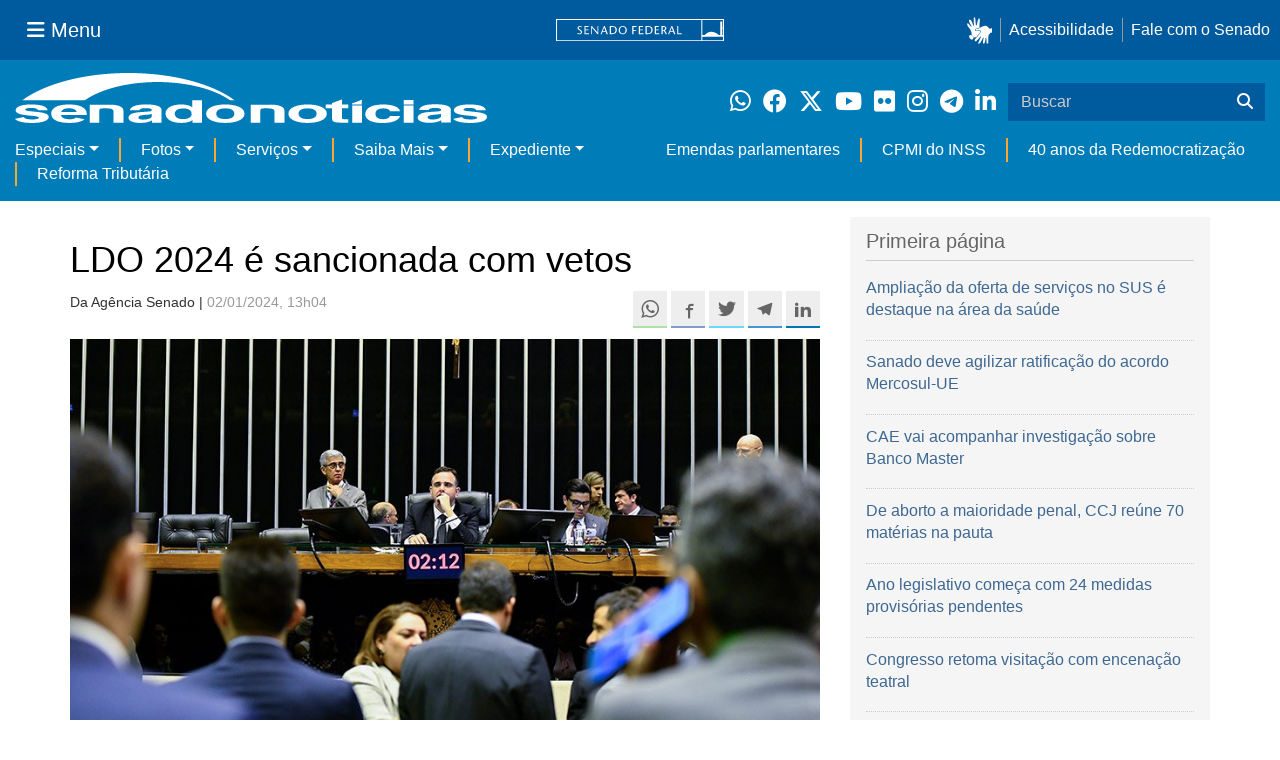

--- FILE ---
content_type: text/html;charset=utf-8
request_url: https://www12.senado.leg.br/noticias/materias/2024/01/02/ldo-2024-e-sancionada-com-vetos?utm_campaign=noticias&utm_medium=WebPush&utm_source=senado-noticias
body_size: 54896
content:



<!DOCTYPE html>

<html lang="pt-br">

<head>
    
        <link rel="canonical" href="https://www12.senado.leg.br/noticias/materias/2024/01/02/ldo-2024-e-sancionada-com-vetos" />
    <meta charset="utf-8">
    <meta http-equiv="X-UA-Compatible" content="IE=edge">
    <meta name="keywords" content="Lei de Diretrizes Orçamentárias (LDO), Sanções/Vetos">
    
    <meta property="og:locale" content="pt_BR" />
    <meta property="og:site_name" content="Senado Federal" />
    <!-- HTML5 shim and Respond.js IE8 support of HTML5 elements and media queries -->
    <!--[if lt IE 9]>
      <script src="https://oss.maxcdn.com/libs/html5shiv/3.7.0/html5shiv.js"></script>
      <script src="https://oss.maxcdn.com/libs/respond.js/1.3.0/respond.min.js"></script>
    <![endif]-->

    
    <meta property="og:title" content="LDO 2024 é sancionada com vetos"/>
    <meta name="description" property="og:description" content="O presidente da República, Luiz Inácio Lula da Silva, vetou parcialmente a  Lei de Diretrizes Orçamentárias (LDO)  para 2024, aprovada por meio do  PLN 4/2023   na última semana de deliberações do Congresso Nacional no ano passado . A  Lei 14.791, de 2023 , foi publicada na edição desta terça-feira (2), no Diário Oficial da União."/>
    <meta property="og:url" content="https://www12.senado.leg.br/noticias/materias/2024/01/02/ldo-2024-e-sancionada-com-vetos"/>
    <meta property="og:type" content="article"/>
    <meta property="article:publisher" content="150311598318037"/>
    <meta property="article:modified_time" content="2024-05-20T08:37:51-03:00"/>
    <meta name="sf_data" property="article:published_time" content="2024-01-02T13:04:08-03:00"/>
    <meta name="twitter:card" content="summary_large_image"/>
    <meta name="twitter:title" content="LDO 2024 é sancionada com vetos"/>
    <meta name="twitter:description" content="O presidente da República, Luiz Inácio Lula da Silva, vetou parcialmente a  Lei de Diretrizes Orçamentárias (LDO)  para 2024, aprovada por meio do  PLN 4/2023   na última semana de deliberações do Congresso Nacional no ano passado . A  Lei 14.791, de 2023 , foi publicada na edição desta terça-feira (2), no Diário Oficial da União."/>
    <meta name="sf_indexacao" property="article:tag" content="Lei de Diretrizes Orçamentárias (LDO)"/>
    <meta name="sf_indexacao" property="article:tag" content="Sanções/Vetos"/>
    <meta property="og:image" content="https://www12.senado.leg.br/noticias/materias/2024/01/02/ldo-2024-e-sancionada-com-vetos/20231219_00652g.jpg"/>
    <meta name="twitter:image" content="https://www12.senado.leg.br/noticias/materias/2024/01/02/ldo-2024-e-sancionada-com-vetos/20231219_00652g.jpg"/>



<title>LDO 2024 é sancionada com vetos &mdash; Senado Notícias</title>

<meta name="viewport" content="width=device-width, initial-scale=1.0">

        
        
        
        <style>
            @media print {
                /* Oculta menus, barras e elementos administrativos */
                #redesSociais, #linha1-colunadireita, #linhaZ, #barra-edicao, #navbarRodape, #menu-comando, #navbarSenado ul,
                .topicos, .alo-senado, .edit-overlay, #portal-personaltools, #portal-globalnav, #edit-zone,
                #portal-toolbar, .sf-wrapper, .contentHistory, #boxRodapeMateria, .ps-list {
                    display: none !important;
                    visibility: hidden !important;
                }

                #materia,
                .conteudo-materia {
                    display: flex !important;
                    flex-direction: column !important;
                }

                /* Box lateral alinhado com imagem e texto */
                #boxLateralMateria {
                    margin-left: 90px !important;
                    margin-right: 90px !important;
                    max-width: 100% !important;
                    page-break-inside: avoid !important;
                    order: 5 !important;
                    margin-top: 15px !important;
                }

                /* Remove classes responsivas que interferem na impressão */
                #boxLateralMateria.col-md-3,
                #boxLateralMateria.hidden-xs,
                #boxLateralMateria.hidden-sm {
                    display: block !important;
                }

                /* Alinha os elementos principais */
                #materia > h1,
                #materia > p,
                #textoMateria {
                    margin-left: auto !important;
                    margin-right: auto !important;
                    padding-left: 15px !important;
                    padding-right: 15px !important;
                    max-width: 900px;
                }

                /* Centralização da imagem do carousel e das captions  */
                .carousel-materia,
                #carrosselFotos {
                    margin-left: auto !important;
                    margin-right: auto !important;
                    max-width: 900px !important;
                    padding-left: 15px !important;
                    padding-right: 15px !important;
                }

                /* Descrição */
                .caption-descricao,
                .ps-current {
                    text-align: justify !important;
                    font-size: 1rem !important;
                    color: #FFF !important;
                    max-width: 900px !important;
                    width: 100% !important;
                    box-sizing: border-box !important;

                    -webkit-print-color-adjust: exact !important; /* Chrome / Safari */
                    print-color-adjust: exact !important;         /* Firefox / Edge */
                }

                /* Créditos */
                .caption-credito,
                .ps-caption {
                    margin-left: auto !important;
                    margin-right: auto !important;
                    max-width: 900px !important;
                    text-align: right !important;
                    font-size: 1rem !important;
                    color: #FFF !important;
                    background: rgb(0 0 0 / 50%) !important;

                }
            }
        </style>
    

    
<script>PORTAL_URL = 'https://www12.senado.leg.br/noticias';</script>


  

    

    

    <script type="text/javascript" src="https://www12.senado.leg.br/noticias/++plone++production/++unique++2025-12-18T12:07:18.374416/default.js" data-bundle="production"></script>

    

    

  

  

    

    

    <script type="text/javascript" src="https://www12.senado.leg.br/noticias/++plone++senado_noticias/++unique++2025-12-30%2010%3A24%3A26/bundles/senado_noticias-bundle.min.js" data-bundle="senado_noticias-js-bundle"></script>

    

    

  

  

    

    

    <script type="text/javascript" src="https://www12.senado.leg.br/noticias/++plone++senado_datetimepicker/++unique++2025-12-30%2010%3A24%3A22/bundles/datetimepicker.min.js" data-bundle="senado_datetimepicker-js-bundle"></script>

    

    

  

  

    

    

    <script type="text/javascript" src="https://www12.senado.leg.br/noticias/++plone++senado_widgets/++unique++2025-12-30%2010%3A24%3A26/bundles/senado_widgets.min.js" data-bundle="senado_widgets-js-bundle"></script>

    

    

  

  

    

    

    <script type="text/javascript" src="https://www12.senado.leg.br/noticias/++plone++static/++unique++2024-05-04%2010%3A02%3A26.370688/formwidget.autocomplete.min.js" data-bundle="formwidget-autocomplete"></script>

    

    

  

  

    

    

    <script type="text/javascript" src="https://www12.senado.leg.br/noticias/++plone++senado_noticias/++unique++2025-12-30%2010%3A24%3A26/bundles/senado_noticias_essencial-bundle.min.js" data-bundle="senado_noticias_essencial-bundle"></script>

    

    

  

  

    

    

    <script type="text/javascript" src="https://www12.senado.leg.br/noticias/++plone++senado_formwidget_textocomcontadordecaracteres/++unique++2025-12-30%2010%3A24%3A23/bundles/senado_formwidget_textocomcontadordecaracteres.min.js" data-bundle="senado_formwidget_textocomcontadordecaracteres-js-bundle"></script>

    

    

  


    
        <script type="text/javascript" src="https://www12.senado.leg.br/noticias/++plone++senado_noticias/audiojs/audio.min.js"></script>
        <script type="text/javascript" src="https://www12.senado.leg.br/noticias/++plone++senado_noticias/audiojs/audiojs-doc-ready.js"></script>
    

    <link rel="stylesheet" type="text/css" href="https://cdnjs.cloudflare.com/ajax/libs/font-awesome/4.7.0/css/font-awesome.min.css" />

    
    <link rel="apple-touch-icon" sizes="180x180" href="https://www12.senado.leg.br/noticias/++plone++senado_noticias/favicon/apple-touch-icon.png?v=697oma3x8q"/>
    <link rel="icon" type="image/png" sizes="32x32" href="https://www12.senado.leg.br/noticias/++plone++senado_noticias/favicon/favicon-32x32.png?v=697oma3x8q"/>
    <link rel="icon" type="image/png" sizes="16x16" href="https://www12.senado.leg.br/noticias/++plone++senado_noticias/favicon/favicon-16x16.png?v=697oma3x8q"/>
    <link rel="manifest" href="https://www12.senado.leg.br/noticias/++plone++senado_noticias/favicon/manifest.json?v=697oma3x8q"/>
    <link rel="mask-icon" color="#00305c" href="https://www12.senado.leg.br/noticias/++plone++senado_noticias/favicon/safari-pinned-tab.svg?v=697oma3x8q"/>
    <link rel="shortcut icon" href="https://www12.senado.leg.br/noticias/++plone++senado_noticias/favicon/favicon.ico?v=697oma3x8q"/>
    <meta name="apple-mobile-web-app-title" content="Senado Federal"/>
    <meta name="application-name" content="Senado Federal"/>
    <meta name="msapplication-config" content="https://www12.senado.leg.br/noticias/++plone++senado_noticias/favicon/browserconfig.xml?v=697oma3x8q"/>
    <meta name="theme-color" content="#00305c"/>


    <link rel="search" href="https://www12.senado.leg.br/noticias/busca" title="Buscar neste site" />







<link rel="stylesheet" href="https://www12.senado.leg.br/noticias/++plone++production/++unique++2025-12-18T12:07:18.374416/default.css" data-bundle="production" /><link rel="stylesheet" href="https://www12.senado.leg.br/noticias/++plone++static/++unique++2025-11-27%2020%3A39%3A16/plone-glyphicons-compiled.css" data-bundle="plone-glyphicons" /><link rel="stylesheet" href="https://www12.senado.leg.br/noticias/++plone++senado_datetimepicker/++unique++2025-12-30%2010%3A24%3A22/bundles/datetimepicker.min.css" data-bundle="senado_datetimepicker-css-bundle" /><link rel="stylesheet" href="https://www12.senado.leg.br/noticias/++plone++senado_widgets/++unique++2025-12-30%2010%3A24%3A26/bundles/senado_widgets.min.css" data-bundle="senado_widgets-css-bundle" /><link rel="stylesheet" href="https://www12.senado.leg.br/noticias/++plone++static/++unique++2025-11-27%2020%3A39%3A16/plone-fontello-compiled.css" data-bundle="plone-fontello" /><link rel="stylesheet" href="https://www12.senado.leg.br/noticias/++plone++senado_noticias/++unique++2025-12-30%2010%3A24%3A26/bundles/senado_noticias-css-bundle.min.css" data-bundle="senado_noticias-css-bundle" /><link rel="stylesheet" href="https://www12.senado.leg.br/noticias/++plone++static/++unique++2024-05-04%2010%3A02%3A26.370688/formwidget.autocomplete.min.css" data-bundle="formwidget-autocomplete" /><link rel="stylesheet" href="https://www12.senado.leg.br/noticias/++plone++senado_noticias/++unique++2025-12-30%2010%3A24%3A26/bundles/senado_noticias_essencial-bundle.min.css" data-bundle="senado_noticias_essencial-bundle" />


    <meta name="viewport" content="width=device-width, initial-scale=1.0, minimum-scale=1.0" />
    <meta name="description" content="Portal de Notícias do Senado Federal: matérias, entrevistas e informações oficiais sobre a atividade legislativa." />

    
    <script async="async" src="https://www.googletagmanager.com/gtag/js?id=G-CW3ZH25XMK"></script>
    <script>
        window.dataLayer = window.dataLayer || [];
        function gtag(){dataLayer.push(arguments);}
        gtag('js', new Date());
        gtag('config', 'G-19XVN78DZV');
        gtag('config', 'G-CW3ZH25XMK');
    </script>
    
    

    
</head>

<body id="sfcss" data-i18ncatalogurl="https://www12.senado.leg.br/noticias/plonejsi18n" data-view-url="https://www12.senado.leg.br/noticias/materias/2024/01/02/ldo-2024-e-sancionada-com-vetos" data-portal-url="https://www12.senado.leg.br/noticias" data-pat-pickadate="{&quot;selectYears&quot;: 200}" data-base-url="https://www12.senado.leg.br/noticias/materias/2024/01/02/ldo-2024-e-sancionada-com-vetos" class="frontend icons-on portaltype-noticias-materia section-materias site-noticias subsection-2024 subsection-2024-01 subsection-2024-01-02 template-view thumbs-on userrole-anonymous viewpermission-view">

    
    

    <a id="ancora-irconteudoprincipal" class="sr-only" href="#conteudoPrincipal">Ir para conteúdo principal</a>

    
        
        
    
    

    <div class="sf-wrapper">
        <div class="js-sidebar-mountpoint" data-url="/hpsenado/wssidebar.json"></div>
    </div>
    
<div class="sf-wrapper">
    <nav class="Triad navbar_global">
        <div>
            <button class="btn btn-lg btn-secondary js-sidebar-action" id="jstoggle" type="button" aria-label="Menu Senado">
                <i class="fas fa-bars"></i>
                <span class="u-hideLower title-n"> Menu</span>
            </button>
        </div>
        <div>
            <a class="navbar_global-brand" href="https://www.senado.leg.br" title="Senado Federal">
                <img src="https://www.senado.leg.br/noticias/essencial/images/senado.svg" alt="Title">
            </a>
        </div>
        <div>
            <div class="Rail Rail--fenced u-hideLower">
                <a class="js-vlibras" role="button" title="Acessibilidade">
                    <img src="https://www.senado.leg.br/noticias/essencial/images/hands.svg" width="25px" height="27px" alt="Acessibilidade">
                </a>
                <a class="link link-deep" href="https://www12.senado.leg.br/institucional/responsabilidade-social/acessibilidade">Acessibilidade</a>
                <a class="link link-deep" href="http://www12.senado.gov.br/institucional/falecomosenado">Fale com o Senado</a>
            </div>
            <a class="btn btn-lg btn-secondary u-hideUpper" href="http://www12.senado.gov.br/institucional/falecomosenado" arial-label="Fale com o Senado">
                <i class="fas fa-phone"></i>
                <span class="sr-only">Fale com o Senado</span>
            </a>
        </div>
    </nav>
</div>

    
        
<div class="sf-wrapper">
    <div class="menu-local">
        <div class="pt-2">
            <a class="nav_control-title" href="/noticias" title="Senado Notícias">
                <img class="img-fluid" src="/noticias/++plone++senado_noticias/img/logo_branca.svg" alt="Senado Notícias" height="auto" width="100%">
            </a>
        </div>
        <button class="btn_control-res btn btn-tertiary btn-lg" type="button" data-toggle="collapse.se" data-target="#menu-local__form" aria-controls="menu-local__form" aria-expanded="false" aria-label="Exibe busca">
            <i class="fas fa-search" aria-hidden="true"></i>
            <span class="sr-only">Buscar</span>
        </button>
        <div class="menu-local__social">
            <a class="link link-deep--whatsapp" href="https://www12.senado.leg.br/noticias/whatsapp" target="_blank" title="WhatsApp">
                <i class="fab fa-whatsapp" aria-hidden="true"></i>
                <span class="sr-only">Clique para receber notícias do Senado em seu Whatsapp</span>
            </a>
            <a class="link link-deep--facebook" href="http://www.facebook.com/senadofederal" target="_blank" title="Facebook">
                <i class="fab fa-facebook" aria-hidden="true"></i>
                <span class="sr-only">Facebook do Senado Federal</span>
            </a>
            <a class="link link-deep--twitter" href="https://twitter.com/senadofederal" target="_blank" title="Twitter">
                <i class="fab fa-x-twitter" aria-hidden="true"></i>
                <span class="sr-only">Twitter do Senado Federal</span>
            </a>
            <a class="link link-deep--youtube" href="http://www.youtube.com/user/TVSenadoOficial" target="_blank" title="YouTube">
                <i class="fab fa-youtube" aria-hidden="true"></i>
                <span class="sr-only">Canal Youtube da TV Senado</span>
            </a>
            <a class="link link-deep--flickr" href="http://www.flickr.com/agenciasenado" target="_blank" title="Flickr">
                <i class="fab fa-flickr" aria-hidden="true"></i>
                <span class="sr-only">Flickr da Agência Senado</span>
            </a>
            <a class="link link-deep--instagram" href="http://instagram.com/senadofederal" target="_blank" title="Instagram">
                <i class="fab fa-instagram" aria-hidden="true"></i>
                <span class="sr-only">Instagram do Senado Federal</span>
            </a>
            <a class="link link-deep--telegram" href="https://t.me/SenadoNoTelegram" target="_blank" title="Telegram">
                <i class="fab fa-telegram-plane" aria-hidden="true"></i>
                <span class="sr-only">Senado Federal no Telegram</span>
            </a>
            <a class="link link-deep--linkedin" href="https://www.linkedin.com/company/senadofederal/" target="_blank" title="Linkedin">
                <i class="fab fa-linkedin-in" aria-hidden="true"></i>
                <span class="sr-only">Linkedin do Senado Federal</span>
            </a>
        </div>
        <form class="menu-local__form collapse" id="menu-local__form" action="https://www12.senado.leg.br/noticias/busca">
            <div class="search-wrapper">
                <label for="input-buscar" class="sr-only">Buscar</label>
                <input class="form-control search-out" type="search" placeholder="Buscar" name="SearchableText" id="input-buscar">
                <button class="search-btn" type="submit" aria-label="Buscar">
                    <i class="fas fa-search" aria-hidden="true"></i>
                    <span class="sr-only">Buscar</span>
                </button>
            </div>
        </form>
    </div>
    <nav class="navbar navbar_control navbar-expand-lg navbar--sf">
        <button class="navbar-toggler navbar-toggler--sf" type="button" data-toggle="collapse.se" data-target="#js-navbar-dropdown" aria-controls="js-navbar-dropdown" aria-expanded="false" aria-label="Menu Desta Seção">
            <div class="btn btn-secondary">
                <i class="fas fa-bars"></i>
            </div>
            <div class="ml-2">MENU DESTA SEÇÃO</div>
        </button>
        <div class="collapse navbar-collapse-se" id="js-navbar-dropdown">
            <ul class="navbar-nav navbar-nav--sf">
                <li class="nav-item dropdown"><a class="link link--nav dropdown-toggle" id="js-menu-2" href="#" data-toggle="dropdown.se" aria-haspopup="true" aria-expanded="false">Especiais</a>
                    <div class="dropdown-menu dropdown-menu--sf" aria-labelledby="js-menu-2">
                        <a class="dropdown-item" href="/noticias/infomaterias">Reportagens</a>
                        <a class="dropdown-item" href="/noticias/especiais/arquivo-s">Arquivo S</a>
                        <a class="dropdown-item" href="/noticias/infomaterias/ultimas_webstories">Web Stories</a>
                        <a class="dropdown-item" href="/noticias/ao-vivo">Grandes coberturas</a>
                        <a class="dropdown-item" href="/noticias/acervo-historico">Acervo</a>
                    </div>
                </li>
                <li class="nav-item dropdown"><a class="link link--nav dropdown-toggle" id="js-menu-3" href="#" data-toggle="dropdown.se" aria-haspopup="true" aria-expanded="false">Fotos</a>
                    <div class="dropdown-menu dropdown-menu--sf" aria-labelledby="js-menu-3">
                        <a class="dropdown-item" href="http://www12.senado.leg.br/fotos">Banco de imagens</a>
                        <a class="dropdown-item" href="/noticias/galerias">Galerias</a>
                    </div>
                </li>
                <li class="nav-item dropdown"><a class="link link--nav dropdown-toggle" id="js-menu-4" href="#" data-toggle="dropdown.se" aria-haspopup="true" aria-expanded="false">Serviços</a>
                    <div class="dropdown-menu dropdown-menu--sf" aria-labelledby="js-menu-4">
                        <a class="dropdown-item" href="https://www12.senado.leg.br/multimidia">Senado Multimídia</a>
                        <a class="dropdown-item js-sfn-offer" href="#">Notificações</a>
                        <a class="dropdown-item" href="/noticias/newsletter">Newsletter</a>
                    </div>
                </li>
                <li class="nav-item dropdown"><a class="link link--nav dropdown-toggle" id="js-menu-5" href="#" data-toggle="dropdown.se" aria-haspopup="true" aria-expanded="false">Saiba Mais</a>
                    <div class="dropdown-menu dropdown-menu--sf" aria-labelledby="js-menu-5">
                        <a class="dropdown-item" href="/noticias/glossario-legislativo">Glossário</a>
                        <a class="dropdown-item" href="/noticias/entenda-o-assunto">Entenda o assunto</a>
                        <a class="dropdown-item" href="/manualdecomunicacao">Manual de Comunicação</a>
                        <a class="dropdown-item" href="/noticias/constituicoes">Constituições</a>
                    </div>
                </li>
                <li class="nav-item dropdown"><a class="link link--nav dropdown-toggle" id="js-menu-6" href="#" data-toggle="dropdown.se" aria-haspopup="true" aria-expanded="false">Expediente</a>
                    <div class="dropdown-menu dropdown-menu--sf" aria-labelledby="js-menu-6">
                        <a class="dropdown-item" href="/noticias/quem-somos">Quem somos</a>
                        <a class="dropdown-item" href="/noticias/fale-conosco">Fale com a gente</a>
                        <a class="dropdown-item" href="/noticias/politica-de-uso">Política de uso</a>
                        <a class="dropdown-item" href="/noticias/politica-de-uso-das-redes-sociais">Política de uso para redes sociais</a>
                    </div>
                </li>
                <li class="nav-spacer"></li>
                <li class="nav-item">
                    <a class="link link--nav" href="/noticias/destaques/emendas-parlamentares">Emendas parlamentares</a>
                </li>
                <li class="nav-item">
                    <a class="link link--nav" href="/noticias/destaques/cpmi-do-inss">CPMI do INSS</a>
                </li>
                <li class="nav-item">
                    <a class="link link--nav" href="/noticias/destaques/40-anos-da-redemocratizacao">40 anos da Redemocratização</a>
                </li>
                <li class="nav-item">
                    <a class="link link--nav" href="/noticias/destaques/reforma-tributaria">Reforma Tributária</a>
                </li>
            </ul>
        </div>
    </nav>
</div>

    


    
    
    
        

        
    
    
    

    
    
    
    

    
    <div id="conteudoPrincipal" class="container" role="main">
        <!-- início bannner-->
        
        
        <!-- fim bannner-->
        
  


        <span id="social-tags-body" style="display: none" itemscope itemtype="http://schema.org/WebPage">
  
</span>



        

        
        <div class="row" id="linha1">

            
                
                    
                        

                        

                        <div class="col-sm-7 col-md-8">
                        
        <div id="materia" >
            <h1>LDO 2024 é sancionada com vetos</h1>
            

        <div class="SocialBar SocialBar--right">
            
    <p class="js-socialbar l-fork u-noPrint">
        <a class="btn / ShareIcon ShareIcon--whatsapp" data-action="share/whatsapp/share" href="whatsapp://send?text=LDO%202024%20%C3%A9%20sancionada%20com%20vetos%0A%0Ahttps%3A%2F%2Fwww12.senado.leg.br%2Fnoticias%2Fmaterias%2F2024%2F01%2F02%2Fldo-2024-e-sancionada-com-vetos%3Futm_medium%3Dshare-button%26utm_source%3Dwhatsapp">
            <span class="sr-only">Compartilhe este conteúdo no Whatsapp</span>
        </a>
        <a class="btn / ShareIcon ShareIcon--facebook / js-popup" target="_blank" href="https://facebook.com/sharer.php?u=https%3A%2F%2Fwww12.senado.leg.br%2Fnoticias%2Fmaterias%2F2024%2F01%2F02%2Fldo-2024-e-sancionada-com-vetos%3Futm_medium%3Dshare-button%26utm_source%3Dfacebook">
            <span class="sr-only">Compartilhe este conteúdo no Facebook</span>
        </a>
        <a class="btn / ShareIcon ShareIcon--twitter / js-popup" target="_blank" href="https://twitter.com/share?url=https%3A%2F%2Fwww12.senado.leg.br%2Fnoticias%2Fmaterias%2F2024%2F01%2F02%2Fldo-2024-e-sancionada-com-vetos%3Futm_medium%3Dshare-button%26utm_source%3Dtwitter&amp;text=LDO%202024%20%C3%A9%20sancionada%20com%20vetos">
            <span class="sr-only">Compartilhe este conteúdo no Twitter</span>
        </a>
        <a class="btn / ShareIcon ShareIcon--telegram / js-popup" target="_blank" data-height="550" href="https://telegram.me/share/url?url=https%3A%2F%2Fwww12.senado.leg.br%2Fnoticias%2Fmaterias%2F2024%2F01%2F02%2Fldo-2024-e-sancionada-com-vetos%3Futm_medium%3Dshare-button%26utm_source%3Dtelegram">
            <span class="sr-only">Compartilhe este conteúdo no Telegram</span>
        </a>
        <a class="btn / ShareIcon ShareIcon--linkedin / js-popup" target="_blank" data-height="550" href="https://www.linkedin.com/shareArticle?mini=true&amp;url=https%3A%2F%2Fwww12.senado.leg.br%2Fnoticias%2Fmaterias%2F2024%2F01%2F02%2Fldo-2024-e-sancionada-com-vetos%3Futm_medium%3Dshare-button%26utm_source%3Dlinkedin">
            <span class="sr-only">Compartilhe este conteúdo no Linkedin</span>
        </a>
    </p>

        </div>

        <p>
            <small>
                Da Agência Senado | 
                <span class="text-muted">02/01/2024, 13h04</span>
                
            </small>
        </p>

    
            <div class="clearfix"></div>
            
                <div class="carousel-materia slide" id="carrosselFotos">
                    <ul class="pgwSlideshow list-unstyled">
                        
                            <li>
                                <a></a>
                                
                                <img class="fonteslide img-responsive" src="/noticias/materias/2024/01/02/ldo-2024-e-sancionada-com-vetos/20231219_00652g.jpg/mural/imagem_materia" legenda="Aprovação da LDO pelo Congresso em 19 de dezembro" alt="Mesa: 
presidente do Senado Federal, senador Rodrigo Pacheco (PSD-MG); 
secretário-geral da Mesa do Senado Federal, Gustavo A. Sabóia Vieira." credito="Geraldo Magela/Agência Senado">
                            </li>
                        
                    </ul>
                </div>
            
            <div id="boxLateralMateria" class="col-md-3 hidden-xs hidden-sm u-noPrint" style="padding-left: 0">
                <!-- Placeholder do box lateral -->
            </div>
            <div id="textoMateria">
                <p>O presidente da República, Luiz Inácio Lula da Silva, vetou parcialmente a <a href="https://www.planalto.gov.br/ccivil_03/_ato2023-2026/2023/lei/L14791.htm#:~:text=LEI%20N%C2%BA%2014.791%2C%20DE%2029%20DE%20DEZEMBRO%20DE%202023&amp;text=Disp%C3%B5e%20sobre%20as%20diretrizes%20para,2024%20e%20d%C3%A1%20outras%20provid%C3%AAncias" rel="noopener" target="_blank">Lei de Diretrizes Orçamentárias (LDO)</a> para 2024, aprovada por meio do <a href="https://www.congressonacional.leg.br/materias/pesquisa/-/materia/156890" rel="noopener" target="_blank">PLN 4/2023</a> <a href="/noticias/materias/2023/12/19/nova-lei-de-diretrizes-orcamentarias-e-aprovada-e-vai-a-sancao" rel="noopener" target="_blank">na última semana de deliberações do Congresso Nacional no ano passado</a>. A <a href="https://www.planalto.gov.br/ccivil_03/_ato2023-2026/2023/lei/L14791.htm#:~:text=LEI%20N%C2%BA%2014.791%2C%20DE%2029%20DE%20DEZEMBRO%20DE%202023&amp;text=Disp%C3%B5e%20sobre%20as%20diretrizes%20para,2024%20e%20d%C3%A1%20outras%20provid%C3%AAncias.&amp;text=XI%20%2D%20as%20disposi%C3%A7%C3%B5es%20finais." rel="noopener" target="_blank">Lei 14.791, de 2023</a>, foi publicada na edição desta terça-feira (2), no Diário Oficial da União.</p>
<p>O governo manteve o trecho da lei que prevê meta de déficit fiscal zero para este ano, o que, em tese, impede o governo de gastar mais do que arrecada. Mas ficaram de fora na meta de déficit primário as despesas do Orçamento de Investimento destinadas ao novo Programa de Aceleração do Crescimento (PAC) no valor limitado em R$ 5 bilhões.</p>
<p>As contas da União serão consideradas cumpridas se o resultado variar entre um déficit de R$ 28,75 bilhões e um superávit de igual valor. Esse intervalo corresponde a 0,25% do PIB para mais ou para menos, conforme definido pelo novo arcabouço fiscal (<a href="https://normas.leg.br/?urn=urn:lex:br:federal:lei.complementar:2023-08-30;200" rel="noopener" target="_blank">Lei Complementar 200, de 2023</a>). </p>
<p>A LDO indica que o salário mínimo poderá ser reajustado para R$ 1.389 em 2024 — o projeto de Lei Orçamentária (<a href="https://www.congressonacional.leg.br/materias/pesquisa/-/materia/159659" rel="noopener" target="_blank">PLN 29/2023</a>) fixa em R$ 1.412 —, com previsão de R$ 1.435 em 2025. Já o produto interno bruto (PIB) deve crescer 2,3% em 2024 e 2,8% em 2025.</p>
<p>Há ainda a previsão de que o montante para o fundo eleitoral a ser utilizado pelos partidos para as eleições municipais deste ano seja o mesmo de 2022, ou seja, o teto não deverá ultrapassar R$ 4,9 bilhões. </p>
<h3><strong>Vetos</strong></h3>
<p>Entre os 34 itens vetados está o cronograma obrigatório que o Congresso definiu para a execução das emendas parlamentares (individuais e de bancada), fixando o pagamento integral até 30 de junho de 2024. De acordo com o governo, “o preceito atingiria diretamente a gestão da execução orçamentária e financeira do Poder Executivo federal sem previsão constitucional expressa, o que violaria assim o disposto no artigo 2º da Constituição”.</p>
<p>Com a mesma justificativa, o governo vetou o item que determinava realizar o pagamento integral até 30 de junho de 2024, no caso das programações que adicionarem recursos a transferências automáticas e regulares a serem realizadas pela União a ente federativo (fundo a fundo para as áreas de assistência social e saúde).</p>
<p>“Em relação ao prazo de pagamento integral de transferências automáticas e regulares no âmbito do Sistema Único de Saúde (SUS) e do Sistema Único de Assistência Social (SUAS), cumpre salientar ainda que, além de aumentar a rigidez na gestão orçamentária e financeira e dificultar a gestão das finanças públicas, com impacto potencial na eficiência, eficácia e efetividade da administração, tal dispositivo seria incompatível com o disposto no artigo 8º da Lei de Responsabilidade Fiscal, segundo o qual compete ao Poder Executivo federal estabelecer a programação financeira e o cronograma de execução mensal de desembolso”, afirmou o presidente.</p>
<p>Ainda com relação às emendas parlamentares, não foram sancionados itens que determinavam o empenho (reserva) das despesas até 30 dias após a divulgação das propostas pelos órgãos competentes.</p>
<h3><strong>Emendas de comissão</strong></h3>
<p>O governo vetou o artigo 85 do PLN que determinava que constariam da Lei Orçamentária de 2024 as programações oriundas de emendas de iniciativa de comissões permanentes da Câmara dos Deputados e do Senado, para a execução de políticas públicas de âmbito nacional, em montante equivalente ao menos a 0,9% da Receita Corrente Líquida do ano de 2022, sendo dois terços do valor para programações de emendas das comissões permanentes da Câmara dos Deputados e um terço para as de emendas das comissões permanentes do Senado.</p>
<p>Como justificativa, o governo ponderou que as emendas oriundas das comissões permanentes das duas Casas do Congresso devem seguir os requisitos constitucionais previstos no parágrafo 3º do artigo 166 da Constituição Federal, não havendo, assim, autorização constitucional para patamar mínimo para tais espécies de emendas.</p>
<h3><strong>Prioridades</strong></h3>
<p>Foi vetado por completo o artigo 4º do PLN 4/2023, que ampliava o rol das prioridades da Administração Pública Federal para o referido exercício, o que, segundo o presidente, contraria o interesse público, por dispersar “os esforços do governo para melhorar a execução, o monitoramento e o controle das prioridades já elencadas”.</p>
<h3><strong>Valores tradicionais</strong></h3>
<p>Veto também foi dado ao item que impedia a geração de despesas com invasão ou ocupação de propriedades rurais privadas; ações tendentes a influenciar crianças e adolescentes, da creche ao ensino médio, a terem opções sexuais diferentes do sexo biológico; ações tendentes a desconstruir, diminuir ou extinguir o conceito de família tradicional, formado por pai, mãe e filhos; cirurgias em crianças e adolescentes para mudança de sexo; e realização de abortos, exceto nos casos autorizados em lei.</p>
<p>Para Lula, o dispositivo traz na LDO regra para vedar geração de despesas que, direta ou indiretamente, promovessem, incentivassem ou financiassem várias condutas aleatórias, impertinentes em relação ao que costumeiramente consta em lei de diretrizes orçamentárias. “Isso, por si, evidencia a violação ao comando normativo orçamentário previsto no §2º do artigo 165, da Constituição”.  O presidente destacou ainda que “algumas vedações contidas nesta proposta ao executor das políticas públicas vão de encontro ao objeto de decisões judiciais vinculantes à Administração Pública federal”.</p>
                <p class="text-muted"><small>Agência Senado (Reprodução autorizada mediante citação da Agência Senado)</small></p>
            </div>
            <div id="boxRodapeMateria" class="visible-sm visible-md visible-xs">
               <aside role="complementary">
                    <div class="saiba-mais">
                        <div class="painel painel-base painel-links">
                            
                                <div class="painel-cabecalho">
                                    <h4>Saiba mais</h4>
                                </div>
                                <div class="painel-corpo">
                                    <ul class="list-unstyled">
                                        
                                            <li>
                                                <span class="glyphicon glyphicon-volume-up"></span>
                                                <a href="https://www12.senado.leg.br/noticias/audios/2024/05/sancionadas-duas-leis-de-socorro-ao-rio-grande-do-sul" target="_self">Sancionadas duas leis de socorro ao Rio Grande do Sul</a>
                                                
                                                
                                                <audio src="https://www12.senado.leg.br/radio/@@audio/12ffbf83-8bcb-48b2-b6ab-63c751cd5e86"></audio>
                                            </li>
                                        
                                    </ul>
                                </div>
                            
                            
                                <div class="painel-cabecalho">
                                    <h4>Proposições legislativas</h4>
                                </div>
                                <div class="painel-corpo">
                                    <ul class="list-unstyled">
                                        <li>
                                            
                                                <a target="_blank" href="http://www25.senado.leg.br/web/atividade/materias/-/materia/159659">
                                                    PLN 29/2023
                                                </a>
                                            
                                        </li>
                                        <li>
                                            
                                                <a target="_blank" href="http://www25.senado.leg.br/web/atividade/materias/-/materia/156890">
                                                    PLN 4/2023
                                                </a>
                                            
                                        </li>
                                    </ul>
                                </div>
                            
                        </div>
                    </div>
                </aside>
            </div>
            
        <div class="topicos">
            <p>
                <small class="text-muted">MAIS NOTÍCIAS SOBRE: </small><br>
                <div style="margin-bottom: 0.5em">
                    <span class="label label-default tagsize"><a href="https://www12.senado.leg.br/noticias/tags/Lei%20de%20Diretrizes%20Or%C3%A7ament%C3%A1rias%20%28LDO%29">Lei de Diretrizes Orçamentárias (LDO)</a></span>
                    <span class="label label-default tagsize"><a href="https://www12.senado.leg.br/noticias/tags/San%C3%A7%C3%B5es%25HHVetos">Sanções/Vetos</a></span>
                </div>
            </p>
        </div>
    
            <div class="base-materia-ferramentas / u-noPrint ">
               <p>
                    <small>
                        <a href="#" onclick="window.print(); return false"><span class="glyphicon glyphicon-print"></span> IMPRIMIR</a>
                    </small>
                </p>
            </div>
            <div class="veja-tambem / u-noPrint">
                <div class="painel painel-base painel-links">
                    <div class="painel-cabecalho">
                        <h3>Veja também</h3>
                    </div>
                    <div class="painel-corpo">
                       <div class="row">
                            
                                <div class="col-md-4">
                                    <div class="thumbnail destaque-padrao">
                                        <img class="img-responsive" alt="" src="/noticias/materias/2026/01/16/analise-tecnica-do-congresso-diverge-de-parte-dos-vetos-a-lei-orcamentaria-1/20240124_00007leo.jpg/@@images/image/preview">
                                        <div class="caption">
                                            <h4><a href="/noticias/materias/2026/01/16/analise-tecnica-do-congresso-diverge-de-parte-dos-vetos-a-lei-orcamentaria-1">Análise técnica do Congresso diverge de parte dos vetos à Lei Orçamentária</a></h4>
                                        </div>
                                        
                                    </div>
                                </div>
                            
                                <div class="col-md-4">
                                    <div class="thumbnail destaque-padrao">
                                        
                                        <div class="caption">
                                            <h4><a href="/noticias/materias/2026/01/14/reforma-tributaria-lei-cria-comite-gestor-do-ibs-e-define-regras-do-imposto">Reforma tributária: lei cria Comitê Gestor do IBS e define regras do imposto</a></h4>
                                        </div>
                                        <div class="divisor-horizontal-pontilhado"></div>
                                    </div>
                                
                            
                                
                                    <div class="thumbnail destaque-padrao">
                                        
                                        <div class="caption">
                                            <h4><a href="/noticias/materias/2026/01/12/ponte-sobre-o-rio-tarauaca-recebe-o-nome-de-odilon-vitorino-de-siqueira">Ponte sobre o Rio Tarauacá recebe o nome de Odilon Vitorino de Siqueira</a></h4>
                                        </div>
                                        
                                    </div>
                                </div>
                            
                                <div class="col-md-4">
                                    <div class="thumbnail destaque-padrao">
                                        
                                        <div class="caption">
                                            <h4><a href="/noticias/materias/2026/01/12/ponte-sobre-o-rio-sao-francisco-passa-a-se-chamar-helio-nogueira-lopes">Ponte sobre o Rio São Francisco passa a se chamar Hélio Nogueira Lopes</a></h4>
                                        </div>
                                        <div class="divisor-horizontal-pontilhado"></div>
                                    </div>
                                
                            
                                
                                    <div class="thumbnail destaque-padrao">
                                        
                                        <div class="caption">
                                            <h4><a href="/noticias/materias/2026/01/09/projeto-do-senado-que-cria-incentivos-ao-setor-do-cacau-e-transformado-em-lei-1">Projeto do Senado que cria incentivos ao setor do cacau é transformado em lei</a></h4>
                                        </div>
                                        
                                    </div>
                                </div>
                            
                        </div>
                    </div>
                </div>
            </div>
        </div>
    
                        </div>
                    
                
            

            <div class="col-sm-5 col-md-4" id="linha1-colunadireita">
                
                
        

        <div class="Box Box--lg u-spacer--xl +cut">
            <div class="Apex Apex--cut epsilon u-spacer--xl">Primeira página</div>
            <div class="CutHere CutHere--xl">
                
                    <div class="Media">
                        

    

    
        

    

    


    

    

    

    <div class="Media-body">

        
            <a class="Manchete-titulo" href="/noticias/materias/2026/01/19/ampliacao-da-oferta-de-servicos-no-sus-e-destaque-na-area-da-saude">

                

                <span class="titulo">Ampliação da oferta de serviços no SUS é destaque na área da saúde</span>

                
            </a>
        

        

        

        
    </div>

    

    

    


                    </div>
                
                    <div class="Media">
                        

    

    
        

    

    


    

    

    

    <div class="Media-body">

        
            <a class="Manchete-titulo" href="/noticias/materias/2026/01/19/subcomissao-para-acordo-mercosul-ue-deve-agilizar-ratificacao-pelo-congresso">

                

                <span class="titulo">Sanado deve agilizar ratificação do acordo Mercosul-UE</span>

                
            </a>
        

        

        

        
    </div>

    

    

    


                    </div>
                
                    <div class="Media">
                        

    

    
        

    

    


    

    

    

    <div class="Media-body">

        
            <a class="Manchete-titulo" href="/noticias/materias/2026/01/15/cae-cria-grupo-para-acompanhar-investigacoes-sobre-o-banco-master">

                

                <span class="titulo">CAE vai acompanhar investigação sobre Banco Master</span>

                
            </a>
        

        

        

        
    </div>

    

    

    


                    </div>
                
                    <div class="Media">
                        

    

    
        

    

    


    

    

    

    <div class="Media-body">

        
            <a class="Manchete-titulo" href="/noticias/materias/2026/01/16/de-aborto-a-maioridade-penal-ccj-reune-70-materias-prontas-para-pauta">

                

                <span class="titulo">De aborto a maioridade penal, CCJ reúne 70 matérias na pauta</span>

                
            </a>
        

        

        

        
    </div>

    

    

    


                    </div>
                
                    <div class="Media">
                        

    

    
        

    

    


    

    

    

    <div class="Media-body">

        
            <a class="Manchete-titulo" href="/noticias/materias/2026/01/16/ano-legislativo-comeca-com-24-medidas-provisorias-pendentes">

                

                <span class="titulo">Ano legislativo começa com 24 medidas provisórias pendentes</span>

                
            </a>
        

        

        

        
    </div>

    

    

    


                    </div>
                
                    <div class="Media">
                        

    

    
        

    

    


    

    

    

    <div class="Media-body">

        
            <a class="Manchete-titulo" href="/noticias/materias/2026/01/19/congresso-retoma-visitacao-com-encenacao-teatral-nos-fins-de-semana">

                

                <span class="titulo">Congresso retoma visitação com encenação teatral</span>

                
            </a>
        

        

        

        
    </div>

    

    

    


                    </div>
                
                <a href="https://www12.senado.leg.br/noticias">
                    <strong>Veja mais destaques ›</strong>
                </a>
            </div>
        </div>
    
        
        <div class="Box Box--y Box--lg u-spacer--xl +apart">
            <div class="Apex Apex--default epsilon u-spacer--xl">Últimas</div>
            <div class="CutHere milli">
                <div>
                    <div class="text-muted milli">
                        19/01/2026 16h30
                    </div>
                    <a href="/noticias/audios/2026/01/congresso-nacional-pode-retomar-a-analise-de-24-medidas-provisorias">Congresso Nacional pode retomar a análise de 24 medidas provisórias</a>
                </div>
                <div>
                    <div class="text-muted milli">
                        19/01/2026 14h22
                    </div>
                    <a href="/noticias/videos/2026/01/banco-master-senado-vai-acompanhar-investigacoes">Banco Master: Senado vai acompanhar investigações</a>
                </div>
                <div>
                    <div class="text-muted milli">
                        19/01/2026 12h14
                    </div>
                    <a href="/noticias/materias/2026/01/19/ampliacao-da-oferta-de-servicos-no-sus-e-destaque-na-area-da-saude">Ampliação da oferta de serviços no SUS é destaque na área da saúde</a>
                </div>
                <div>
                    <div class="text-muted milli">
                        19/01/2026 11h59
                    </div>
                    <a href="/noticias/materias/2026/01/19/subcomissao-para-acordo-mercosul-ue-deve-agilizar-ratificacao-pelo-congresso">Subcomissão para Acordo Mercosul-UE deve agilizar ratificação pelo Congresso</a>
                </div>
                <div>
                    <div class="text-muted milli">
                        19/01/2026 10h30
                    </div>
                    <a href="/noticias/audios/2026/01/cmo-vai-analisar-recursos-para-combate-a-incendios-no-pantanal-e-amazonia">CMO vai analisar recursos para combate a incêndios no Pantanal e Amazônia</a>
                </div>
            </div>
        </div>
        <div class="text-muted text-right milli">
            <a href="https://www12.senado.leg.br/noticias/ultimas">Veja mais ›</a>
        </div>
    
    
                
            </div>
        </div>
        
        
        
        
        
    </div>
    

    
    
        
    <div class="sf-wrapper">
        <footer class="Footer">
            <div class="container">
                <div class="Triad Triad--stackable">
                    <div class="Rail gamma my-2">
                        <a class="link link-deep--facebook" href="https://www.facebook.com/SenadoFederal" aria-label="Facebook do Senado Federal" target="_blank"><i class="fab fa-facebook" aria-hidden="true"></i></a><a class="link link-deep--twitter" href="https://twitter.com/senadofederal" title="Twitter" target="_blank"><i class="fab fa-x-twitter"></i></a><a class="link link-deep--instagram" href="https://www.instagram.com/senadofederal" aria-label="Instagram do Senado Federal" target="_blank"><i class="fab fa-instagram" aria-hidden="true"></i></a><a class="link link-deep--youtube" href="https://www.youtube.com/user/TVSenadoOficial" aria-label="Canal Youtube da TV Senado" target="_blank"><i class="fab fa-youtube" aria-hidden="true"></i></a></div>
                    <ul class="Rail my-2">
                        <li><a href="https://www.camara.leg.br" title="Câmara dos Deputados" target="_blank"><img src="https://www.senado.leg.br/noticias/essencial/images/icon-camara.svg" alt="Câmara dos Deputados" width="23px" height="23px"></a></li>
                        <li><a href="https://www.congressonacional.leg.br" title="Congresso Nacional" target="_blank"><img src="https://www.senado.leg.br/noticias/essencial/images/icon-congresso.svg" alt="Congresso Nacional" width="42px" height="23px"></a></li>
                        <li><a href="https://www.tcu.gov.br" title="Tribunal de Contas da União" target="_blank"><img src="https://www.senado.leg.br/noticias/essencial/images/icon-tcu.svg" alt="Tribunal de Contas da União" width="28px" height="23px"></a></li>
                    </ul>
                    <ul class="Rail Rail--fenced my-2">
                        <li><a class="link link-deep" href="https://www12.senado.leg.br/institucional/carta-de-servicos/en/carta-de-servicos">ENGLISH</a></li>
                        <li><a class="link link-deep" href="https://www12.senado.leg.br/institucional/carta-de-servicos/es/carta-de-servicos">ESPAÑOL</a></li>
                        <li><a class="link link-deep" href="https://www12.senado.leg.br/institucional/carta-de-servicos/fr/carta-de-servicos">FRANÇAIS</a></li>
                    </ul>
                </div>
                <div class="divider my-2"></div>
                <div class="Triad Triad--stackable Triad--x">
                    <div class="my-2"><a class="link link-deep" href="https://intranet.senado.leg.br" title="Intranet"><i class="fas fa-lock mr-1"></i> Intranet</a></div>
                    <ul class="Rail Rail--fenced Rail--stackable my-2">
                        <li><a class="link link-deep" href="https://www12.senado.leg.br/institucional/pessoas/pessoas">Servidor efetivo</a></li>
                        <li><a class="link link-deep" href="https://www12.senado.leg.br/institucional/pessoas/pessoas">Servidor comissionado</a></li>
                        <li><a class="link link-deep" href="https://www12.senado.leg.br/institucional/pessoas/pessoas">Servidor aposentado</a></li>
                        <li><a class="link link-deep" href="https://www12.senado.leg.br/institucional/pessoas/pessoas">Pensionista</a></li>
                    </ul>
                    <ul class="Rail Rail--fenced Rail--stackable my-2">
                        <li><a class="link link-deep" href="https://www12.senado.leg.br/institucional/protecao-dados">Proteção de dados (LGPD)</a></li>
                        <li><a class="link link-deep" href="https://www12.senado.leg.br/institucional/falecomosenado" title="Fale com o Senado" aria-label="Fale com o Senado"><i class="fas fa-phone u-flip-x mr-1"></i> Fale com o Senado</a></li>
                    </ul>
                </div>
                <div class="divider my-2"></div>
                <div class="d-flex justify-content-xl-center"><span class="my-2">Senado Federal - Praça dos Três Poderes - Brasília DF - CEP 70165-900 | <span class="text-nowrap">Telefone: 0800 0 61 2211</span></span></div>
            </div>
        </footer>
    </div>

    

    
        <div class="modal / js-autoplay" id="js-modal-video" tabindex="-1" role="dialog">
            <div class="modal-dialog modal-sm" role="document">
                <div class="modal-content">
                    <div class="modal-body">
                        <button type="button" class="modal-close" data-dismiss="modal" aria-label="Close">
                            <span aria-hidden="true">&times;</span>
                        </button>
                        <div class="Embed Embed--3by2 / js-modal-video-content">
                            <iframe class="hide" frameborder='0' allowfullscreen=""></iframe>
                            <video class="hide" controls="true"></video>
                        </div>
                    </div>
                </div>
            </div>
        </div>
    

    <div class="Modal" id="modal-sfn" aria-hidden="true">
        <div class="Modal-overlay" tabindex="-1" data-micromodal-close="">
            <div class="Modal-container" role="dialog" aria-modal="true" aria-labelledby="modal-sfn-title">
                <header class="Modal-header">
                    <img alt="Logo Senado Notícias" class='Modal-logo' src='/noticias/++plone++senado_noticias/img/logo.svg'/>
                </header>
                <main class="Modal-content">
                    <p id='modal-sfn-title'>
                        Quer receber notificações do portal Senado Notícias?
                    </p>
                </main>
                <footer class="Modal-footer">
                    <button class="Modal-btn Modal-btn--primary" data-sfn-subscribe-topic='portal'>
                        Receber notificações
                    </button>
                    <button class="Modal-btn" data-micromodal-close="" aria-label="Close this dialog window">
                        Agora não
                    </button>
                </footer>
            </div>
        </div>
    </div>

    
    
</body>
</html>


